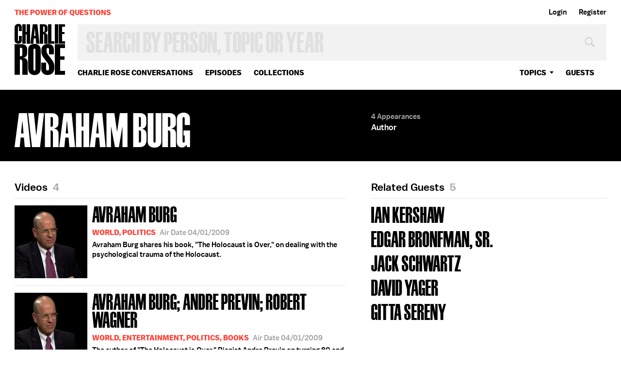

--- FILE ---
content_type: text/html; charset=utf-8
request_url: https://www.google.com/recaptcha/api2/aframe
body_size: 266
content:
<!DOCTYPE HTML><html><head><meta http-equiv="content-type" content="text/html; charset=UTF-8"></head><body><script nonce="WqANsXy8n9Apv811dQdS4g">/** Anti-fraud and anti-abuse applications only. See google.com/recaptcha */ try{var clients={'sodar':'https://pagead2.googlesyndication.com/pagead/sodar?'};window.addEventListener("message",function(a){try{if(a.source===window.parent){var b=JSON.parse(a.data);var c=clients[b['id']];if(c){var d=document.createElement('img');d.src=c+b['params']+'&rc='+(localStorage.getItem("rc::a")?sessionStorage.getItem("rc::b"):"");window.document.body.appendChild(d);sessionStorage.setItem("rc::e",parseInt(sessionStorage.getItem("rc::e")||0)+1);localStorage.setItem("rc::h",'1769017745388');}}}catch(b){}});window.parent.postMessage("_grecaptcha_ready", "*");}catch(b){}</script></body></html>